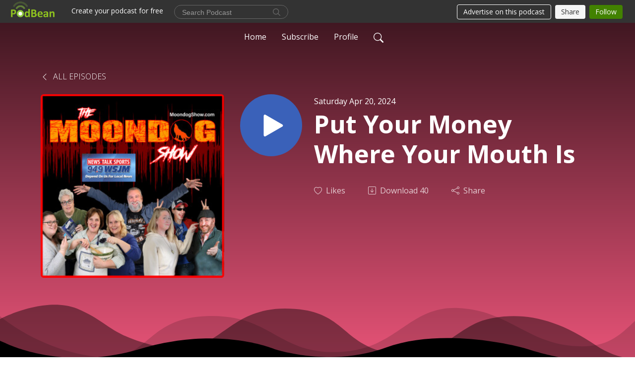

--- FILE ---
content_type: text/html; charset=UTF-8
request_url: https://myradioshow.podbean.com/e/put-your-money-where-your-mouth-is/
body_size: 8574
content:
<!DOCTYPE html>
<html  data-head-attrs=""  lang="en">
<head>
  <meta charset="UTF-8">
  <meta name="viewport" content="width=device-width, initial-scale=1.0">
  <meta name="mobile-web-app-capable" content="yes">
  <meta name="apple-mobile-web-app-status-bar-style" content="black">
  <meta name="theme-color" content="#ffffff">
  <link rel="stylesheet" href="https://cdnjs.cloudflare.com/ajax/libs/twitter-bootstrap/5.0.1/css/bootstrap.min.css" integrity="sha512-Ez0cGzNzHR1tYAv56860NLspgUGuQw16GiOOp/I2LuTmpSK9xDXlgJz3XN4cnpXWDmkNBKXR/VDMTCnAaEooxA==" crossorigin="anonymous" referrerpolicy="no-referrer" />
  <link rel="preconnect" href="https://fonts.googleapis.com">
  <link rel="preconnect" href="https://fonts.gstatic.com" crossorigin>
  <script type="module" crossorigin src="https://pbcdn1.podbean.com/fs1/user-site-dist/assets/index.1ad62341.js"></script>
    <link rel="modulepreload" href="https://pbcdn1.podbean.com/fs1/user-site-dist/assets/vendor.7a484e8a.js">
    <link rel="stylesheet" href="https://pbcdn1.podbean.com/fs1/user-site-dist/assets/index.d710f70e.css">
  <link rel="manifest" href="/user-site/manifest.webmanifest" crossorigin="use-credentials"><title>Put Your Money Where Your Mouth Is | The Moondog Show</title><link rel="icon" href="https://www.podbean.com/images/favicon.ico"><link rel="apple-touch-icon" href="https://www.podbean.com/images/favicon.ico"><meta property="og:title" content="Put Your Money Where Your Mouth Is | The Moondog Show"><meta property="og:image" content="https://d2bwo9zemjwxh5.cloudfront.net/image-logo/4102271/The_Moondog_Show_Avatar914ky_1200x628.jpg?s=1db41da82436a511705f9d037ea318dc&amp;e=jpg"><meta property="og:type" content="article"><meta property="og:url" content="https://myradioshow.podbean.com/e/put-your-money-where-your-mouth-is/"><meta property="og:description" content="(Episode 277) On this show the Blueberry Chicks with the Blueberry Buzz by the Blueberry Store come in to talk about the new Television show now in production and accepted by PBS. Treat Hartmann, Courtney Tobolt, Hillary Fisher and Shelly Hartmann also try some new recipes consisting of Spring Rolls, Rice and Steak. Gabe Barham from Only Alien Cannabis Company in Kalamazoo calls the show to tell the crew about their new store and the festivities for 4/20. Amanda Jones enlightens us about how the rich destroys things for the common folk. There might even be a little conversation about people running their mouth on facebook that could remedy an issue with some of their own money. On Let&#39;s Talk Real Estate without Tina Goodrich, Gina Johnston-Small brings in Mathias Dejongh, Broker and Realtor to discuss Greenridge Realties South Haven Office. It&#39;s all here, right now and so much more on Rob Byrd&#39;s Moondog Show. "><meta name="description" content="(Episode 277) On this show the Blueberry Chicks with the Blueberry Buzz by the Blueberry Store come in to talk about the new Television show now in production and accepted by PBS. Treat Hartmann, Courtney Tobolt, Hillary Fisher and Shelly Hartmann also try some new recipes consisting of Spring Rolls, Rice and Steak. Gabe Barham from Only Alien Cannabis Company in Kalamazoo calls the show to tell the crew about their new store and the festivities for 4/20. Amanda Jones enlightens us about how the rich destroys things for the common folk. There might even be a little conversation about people running their mouth on facebook that could remedy an issue with some of their own money. On Let&#39;s Talk Real Estate without Tina Goodrich, Gina Johnston-Small brings in Mathias Dejongh, Broker and Realtor to discuss Greenridge Realties South Haven Office. It&#39;s all here, right now and so much more on Rob Byrd&#39;s Moondog Show. "><meta name="twitter:card" content="player"><meta name="twitter:site" content="@podbeancom"><meta name="twitter:url" content="https://myradioshow.podbean.com/e/put-your-money-where-your-mouth-is/"><meta name="twitter:title" content="Put Your Money Where Your Mouth Is | The Moondog Show"><meta name="twitter:description" content="(Episode 277) On this show the Blueberry Chicks with the Blueberry Buzz by the Blueberry Store come in to talk about the new Television show now in production and accepted by PBS. Treat Hartmann, Courtney Tobolt, Hillary Fisher and Shelly Hartmann also try some new recipes consisting of Spring Rolls, Rice and Steak. Gabe Barham from Only Alien Cannabis Company in Kalamazoo calls the show to tell the crew about their new store and the festivities for 4/20. Amanda Jones enlightens us about how the rich destroys things for the common folk. There might even be a little conversation about people running their mouth on facebook that could remedy an issue with some of their own money. On Let&#39;s Talk Real Estate without Tina Goodrich, Gina Johnston-Small brings in Mathias Dejongh, Broker and Realtor to discuss Greenridge Realties South Haven Office. It&#39;s all here, right now and so much more on Rob Byrd&#39;s Moondog Show. "><meta name="twitter:image" content="https://d2bwo9zemjwxh5.cloudfront.net/image-logo/4102271/The_Moondog_Show_Avatar914ky_1200x628.jpg?s=1db41da82436a511705f9d037ea318dc&amp;e=jpg"><meta name="twitter:player" content="https://www.podbean.com/player-v2/?i=qvp9g-15ed315&amp;square=1"><meta name="twitter:player:width" content="420"><meta name="twitter:player:height" content="420"><meta http-equiv="Content-Type" content="text/html; charset=UTF-8"><meta http-equiv="Content-Language" content="en-us"><meta name="generator" content="Podbean 3.2"><meta name="viewport" content="width=device-width, user-scalable=no, initial-scale=1.0, minimum-scale=1.0, maximum-scale=1.0"><meta name="author" content="PodBean Development"><meta name="Copyright" content="PodBean"><meta name="HandheldFriendly" content="True"><meta name="MobileOptimized" content="MobileOptimized"><meta name="robots" content="all"><meta name="twitter:app:id:googleplay" content="com.podbean.app.podcast"><meta name="twitter:app:id:ipad" content="973361050"><meta name="twitter:app:id:iphone" content="973361050"><meta name="twitter:app:name:googleplay" content="Podbean"><meta name="twitter:app:name:ipad" content="Podbean"><meta name="twitter:app:name:iphone" content="Podbean"><script type="application/ld+json">{"@context":"https://schema.org/","@type":"PodcastEpisode","url":"/e/put-your-money-where-your-mouth-is/","name":"Put Your Money Where Your Mouth Is","datePublished":"2024-04-20","description":"(Episode 277) On this show the Blueberry Chicks with the Blueberry Buzz by the Blueberry Store come in to talk about the new Television show now in production and accepted by PBS. Treat Hartmann, Courtney Tobolt, Hillary Fisher and Shelly Hartmann also try some new recipes consisting of Spring Rolls, Rice and Steak. Gabe Barham from Only Alien Cannabis Company in Kalamazoo calls the show to tell the crew about their new store and the festivities for 4/20. Amanda Jones enlightens us about how the rich destroys things for the common folk. There might even be a little conversation about people running their mouth on facebook that could remedy an issue with some of their own money. On Let's Talk Real Estate without Tina Goodrich, Gina Johnston-Small brings in Mathias Dejongh, Broker and Realtor to discuss Greenridge Realties South Haven Office. It's all here, right now and so much more on Rob Byrd's Moondog Show. ","associatedMedia":{"@type":"MediaObject","contentUrl":"https://mcdn.podbean.com/mf/web/u4th5wubywz6fia7/S6_E2777wuay.mp3"},"partOfSeries":{"@type":"PodcastSeries","name":"The Moondog Show","url":"https://myradioshow.podbean.com"}}</script><link type="application/rss+xml" rel="alternate" href="https://feed.podbean.com/myradioshow/feed.xml" title="The Moondog Show"><link rel="canonical" href="https://myradioshow.podbean.com/e/put-your-money-where-your-mouth-is/"><meta name="head:count" content="35"><link rel="modulepreload" crossorigin href="https://pbcdn1.podbean.com/fs1/user-site-dist/assets/episode.b821da30.js"><link rel="stylesheet" href="https://pbcdn1.podbean.com/fs1/user-site-dist/assets/episode.6d6d54b9.css"><link rel="modulepreload" crossorigin href="https://pbcdn1.podbean.com/fs1/user-site-dist/assets/HomeHeader.500f78d5.js"><link rel="stylesheet" href="https://pbcdn1.podbean.com/fs1/user-site-dist/assets/HomeHeader.f51f4f51.css"><link rel="modulepreload" crossorigin href="https://pbcdn1.podbean.com/fs1/user-site-dist/assets/HeadEpisode.60975439.js"><link rel="stylesheet" href="https://pbcdn1.podbean.com/fs1/user-site-dist/assets/HeadEpisode.72529506.css">
</head>
<body  data-head-attrs="" >
  <div id="app" data-server-rendered="true"><div class="main-page main-style-dark" style="--font:Open Sans,Helvetica,Arial,Verdana,sans-serif;--secondaryFont:Open Sans,Helvetica,Arial,Verdana,sans-serif;--playerColor:#3A61B9;--playerColorRGB:58,97,185;--homeHeaderTextColor:#ffffff;--pageHeaderTextColor:#ffffff;--pageHeaderBackgroundColor:#FF5C84;"><!----><div loginurl="https://www.podbean.com/site/user/login?return=https%253A%252F%252Fmyradioshow.podbean.com%252Fe%252Fput-your-money-where-your-mouth-is%252F&amp;rts=a0c3857fafae300147a628f81632638f3e925db9" postname="put-your-money-where-your-mouth-is"><div class="theme-waves episode-detail d-flex flex-column h-100  navigation-transparent"><!--[--><div class="cc-navigation1 navigation" style="--navigationFontColor:#ffffff;--navigationBackgroundColor:#000000;"><nav class="navbar navbar-expand-lg"><div class="container justify-content-center"><div style="" class="nav-item search-icon list-unstyled"><button class="btn bg-transparent d-black d-lg-none border-0 nav-link text-dark px-2" type="button" title="Search"><svg xmlns="http://www.w3.org/2000/svg" width="20" height="20" fill="currentColor" class="bi bi-search" viewbox="0 0 16 16"><path d="M11.742 10.344a6.5 6.5 0 1 0-1.397 1.398h-.001c.03.04.062.078.098.115l3.85 3.85a1 1 0 0 0 1.415-1.414l-3.85-3.85a1.007 1.007 0 0 0-.115-.1zM12 6.5a5.5 5.5 0 1 1-11 0 5.5 5.5 0 0 1 11 0z"></path></svg></button></div><div class="h-search" style="display:none;"><input class="form-control shadow-sm rounded-pill border-0" title="Search" value="" type="text" placeholder="Search"><button type="button" class="btn bg-transparent border-0">Cancel</button></div><button class="navbar-toggler px-2" type="button" title="Navbar toggle" data-bs-toggle="collapse" data-bs-target="#navbarNav" aria-controls="navbarNav" aria-expanded="false" aria-label="Toggle navigation"><svg xmlns="http://www.w3.org/2000/svg" width="28" height="28" fill="currentColor" class="bi bi-list" viewbox="0 0 16 16"><path fill-rule="evenodd" d="M2.5 12a.5.5 0 0 1 .5-.5h10a.5.5 0 0 1 0 1H3a.5.5 0 0 1-.5-.5zm0-4a.5.5 0 0 1 .5-.5h10a.5.5 0 0 1 0 1H3a.5.5 0 0 1-.5-.5zm0-4a.5.5 0 0 1 .5-.5h10a.5.5 0 0 1 0 1H3a.5.5 0 0 1-.5-.5z"></path></svg></button><div class="collapse navbar-collapse" id="navbarNav"><ul class="navbar-nav" style=""><!--[--><li class="nav-item"><!--[--><a href="/" class="nav-link"><!--[-->Home<!--]--></a><!--]--></li><li class="nav-item"><!--[--><a target="_blank" rel="noopener noreferrer" class="nav-link" active-class="active" href="https://www.podbean.com/site/podcatcher/index/blog/y8Xp3GCg1uYv"><!--[-->Subscribe<!--]--></a><!--]--></li><li class="nav-item"><!--[--><a target="_blank" rel="noopener noreferrer" class="nav-link" active-class="active" href="https://www.podbean.com/user-5l6nXnTqGugG"><!--[-->Profile<!--]--></a><!--]--></li><!--]--><!--[--><li style="" class="nav-item search-icon"><button class="btn bg-transparent border-0 nav-link" type="button" title="Search"><svg xmlns="http://www.w3.org/2000/svg" width="20" height="20" fill="currentColor" class="bi bi-search" viewbox="0 0 16 16"><path d="M11.742 10.344a6.5 6.5 0 1 0-1.397 1.398h-.001c.03.04.062.078.098.115l3.85 3.85a1 1 0 0 0 1.415-1.414l-3.85-3.85a1.007 1.007 0 0 0-.115-.1zM12 6.5a5.5 5.5 0 1 1-11 0 5.5 5.5 0 0 1 11 0z"></path></svg></button></li><!--]--></ul></div></div></nav></div><!----><!--]--><div class="common-content flex-shrink-0"><!--[--><!----><div class="episode-detail-top pt-5 pb-5"><div class="container mt-5"><nav><ol class="breadcrumb mt-2"><li class="breadcrumb-item"><a href="/" class="text-dark text-uppercase fw-light"><!--[--><svg xmlns="http://www.w3.org/2000/svg" width="16" height="16" fill="currentColor" class="bi bi-chevron-left" viewbox="0 0 16 16"><path fill-rule="evenodd" d="M11.354 1.646a.5.5 0 0 1 0 .708L5.707 8l5.647 5.646a.5.5 0 0 1-.708.708l-6-6a.5.5 0 0 1 0-.708l6-6a.5.5 0 0 1 .708 0z"></path></svg> All Episodes<!--]--></a></li></ol></nav><div class="episode-content"><div class="border-0 d-md-flex mt-4 mb-5 list"><img class="me-3 episode-logo" alt="Put Your Money Where Your Mouth Is" src="https://pbcdn1.podbean.com/imglogo/image-logo/4102271/The_Moondog_Show_Avatar914ky_300x300.jpg" loading="lazy"><div class="card-body position-relative d-flex pt-0"><button class="btn btn-link rounded-circle play-button me-4" type="button" title="Play Put Your Money Where Your Mouth Is"><svg t="1622017593702" class="icon icon-play text-white" fill="currentColor" viewbox="0 0 1024 1024" version="1.1" xmlns="http://www.w3.org/2000/svg" p-id="12170" width="30" height="30"><path d="M844.704269 475.730473L222.284513 116.380385a43.342807 43.342807 0 0 0-65.025048 37.548353v718.692951a43.335582 43.335582 0 0 0 65.025048 37.541128l622.412531-359.342864a43.357257 43.357257 0 0 0 0.007225-75.08948z" fill="" p-id="12171"></path></svg></button><div class="episode-info"><p class="e-date p-0 mb-1"><!----><span class="episode-date">Saturday Apr 20, 2024</span></p><h1 class="card-title page-title text-dark text-three-line fs-50">Put Your Money Where Your Mouth Is</h1><div class="cc-post-toolbar pt-4"><ul class="list-unstyled d-flex mb-0 row gx-5 p-0"><li class="col-auto"><button class="border-0 p-0 bg-transparent row gx-1 align-items-center" title="Likes"><svg xmlns="http://www.w3.org/2000/svg" width="16" height="16" fill="currentColor" class="bi bi-heart col-auto icon-like" viewbox="0 0 16 16"><path d="m8 2.748-.717-.737C5.6.281 2.514.878 1.4 3.053c-.523 1.023-.641 2.5.314 4.385.92 1.815 2.834 3.989 6.286 6.357 3.452-2.368 5.365-4.542 6.286-6.357.955-1.886.838-3.362.314-4.385C13.486.878 10.4.28 8.717 2.01L8 2.748zM8 15C-7.333 4.868 3.279-3.04 7.824 1.143c.06.055.119.112.176.171a3.12 3.12 0 0 1 .176-.17C12.72-3.042 23.333 4.867 8 15z"></path></svg><span class="text-gray col-auto item-name">Likes</span><!----></button></li><li class="col-auto"><a class="border-0 p-0 bg-transparent row gx-1 align-items-center" href="https://www.podbean.com/media/share/pb-qvp9g-15ed315?download=1" target="_blank" title="Download"><svg xmlns="http://www.w3.org/2000/svg" width="16" height="16" fill="currentColor" class="bi bi-arrow-down-square col-auto" viewbox="0 0 16 16"><path fill-rule="evenodd" d="M15 2a1 1 0 0 0-1-1H2a1 1 0 0 0-1 1v12a1 1 0 0 0 1 1h12a1 1 0 0 0 1-1V2zM0 2a2 2 0 0 1 2-2h12a2 2 0 0 1 2 2v12a2 2 0 0 1-2 2H2a2 2 0 0 1-2-2V2zm8.5 2.5a.5.5 0 0 0-1 0v5.793L5.354 8.146a.5.5 0 1 0-.708.708l3 3a.5.5 0 0 0 .708 0l3-3a.5.5 0 0 0-.708-.708L8.5 10.293V4.5z"></path></svg><span class="text-gray col-auto item-name">Download</span><span class="text-gray col-auto">40</span></a></li><li class="col-auto"><button class="border-0 p-0 bg-transparent row gx-1 align-items-center" title="Share" data-bs-toggle="modal" data-bs-target="#shareModal"><svg xmlns="http://www.w3.org/2000/svg" width="16" height="16" fill="currentColor" class="bi bi-share col-auto" viewbox="0 0 16 16"><path d="M13.5 1a1.5 1.5 0 1 0 0 3 1.5 1.5 0 0 0 0-3zM11 2.5a2.5 2.5 0 1 1 .603 1.628l-6.718 3.12a2.499 2.499 0 0 1 0 1.504l6.718 3.12a2.5 2.5 0 1 1-.488.876l-6.718-3.12a2.5 2.5 0 1 1 0-3.256l6.718-3.12A2.5 2.5 0 0 1 11 2.5zm-8.5 4a1.5 1.5 0 1 0 0 3 1.5 1.5 0 0 0 0-3zm11 5.5a1.5 1.5 0 1 0 0 3 1.5 1.5 0 0 0 0-3z"></path></svg><span class="text-gray item-name col-auto">Share</span></button></li></ul></div><!----></div></div></div></div></div><svg id="Curve" xmlns="http://www.w3.org/2000/svg" viewBox="0 0 1924 212.552"><path id="curve01" d="M-23.685,359.406S93.525,419.436,253.5,371.375s273.577,1.033,273.577,1.033,113.49,37.939,226.2-3.355,263.749-5.5,290.141,3.355,177.158,52.609,265.227,5.262,191.943-46.8,304.094,6.182,276.982-24.446,276.982-24.446v134.43h-1924V354.945Z" transform="translate(34.287 -281.283)" fill="#fff"></path><path id="curve02" d="M-2.111,728.749s89.218-48.068,157.482-21.806c72.236,31.039,61.34,53.552,173.542,79.815S454.9,706.923,579.664,706.923s111.41,72.894,213.965,90.951,132.6-53.569,199.093-69.125,137.826-4.511,222.382,54.054,213.326,14.629,251.445-6.7,135.343-73.064,245.343-54.288,210,76.058,210,76.058V911.5h-1924Z" transform="translate(2.111 -698.949)" fill="#fff" opacity="0.421"></path><path id="curve03" d="M2055.179,850.019v149.1h-1924v-189.1h0c.91-.286,75.2,66.583,191.974,82.357s98.2-77.359,230-82.357,144.632,77.663,267.9,73.383,142.695-95.3,246.795-89.867,140.081,75,245.748,78.165,103.959-84.817,189.279-85.131c127.354-.563,114.822,75.533,200.279,75.544s105.741-66.281,195.854-68.578S2055.179,850.019,2055.179,850.019Z" transform="translate(-131.179 -786.567)" fill="#fff" opacity="0.158"></path></svg></div><!--]--><!----><div class="episode-detail-bottom"><div class="container"><div class="episode-content"><div class="border-0 d-flex"><div class="card-body ps-0 pt-5 pb-5"><p class="e-description card-text"><p>(Episode 277) On this show the Blueberry Chicks with the Blueberry Buzz by the Blueberry Store come in to talk about the new Television show now in production and accepted by PBS. Treat Hartmann, Courtney Tobolt, Hillary Fisher and Shelly Hartmann also try some new recipes consisting of Spring Rolls, Rice and Steak. Gabe Barham from Only Alien Cannabis Company in Kalamazoo calls the show to tell the crew about their new store and the festivities for 4/20. Amanda Jones enlightens us about how the rich destroys things for the common folk. There might even be a little conversation about people running their mouth on facebook that could remedy an issue with some of their own money. On Let's Talk Real Estate without Tina Goodrich, Gina Johnston-Small brings in Mathias Dejongh, Broker and Realtor to discuss Greenridge Realties South Haven Office. It's all here, right now and so much more on Rob Byrd's Moondog Show. </p></p></div></div></div></div></div><!----><div class="episode-detail-bottom"><div class="container"><div class="pb-2"><div class="cc-comments"><div class="comment-title">Comment (0) </div><!----><div class="content empty-content text-center"><svg xmlns="http://www.w3.org/2000/svg" width="16" height="16" fill="currentColor" class="bi bi-chat-left-text" viewbox="0 0 16 16"><path d="M14 1a1 1 0 0 1 1 1v8a1 1 0 0 1-1 1H4.414A2 2 0 0 0 3 11.586l-2 2V2a1 1 0 0 1 1-1h12zM2 0a2 2 0 0 0-2 2v12.793a.5.5 0 0 0 .854.353l2.853-2.853A1 1 0 0 1 4.414 12H14a2 2 0 0 0 2-2V2a2 2 0 0 0-2-2H2z"></path><path d="M3 3.5a.5.5 0 0 1 .5-.5h9a.5.5 0 0 1 0 1h-9a.5.5 0 0 1-.5-.5zM3 6a.5.5 0 0 1 .5-.5h9a.5.5 0 0 1 0 1h-9A.5.5 0 0 1 3 6zm0 2.5a.5.5 0 0 1 .5-.5h5a.5.5 0 0 1 0 1h-5a.5.5 0 0 1-.5-.5z"></path></svg><p class="pt-3">No comments yet. Be the first to say something!</p></div></div></div></div></div></div><!--[--><footer class="cc-footer1 footer mt-auto" style="--footerFontColor:#ffffff;--footerBackgroundColor:#000000;"><div class="container p-0 d-sm-flex justify-content-sm-between align-items-center flex-row-reverse"><ul class="row gx-4 social-icon-content list-unstyled d-flex justify-content-md-start justify-content-center mb-0"><!----><!----><!----><!----><!----></ul><div class="right-content"><p class="mb-0 pt-2">Copyright 2020 All rights reserved.</p><p class="by">Podcast Powered By <a href="https://www.podbean.com" target="_blank" rel="noopener noreferrer">Podbean</a></p></div></div></footer><div class="after-footer"></div><!----><!--]--></div></div><!----><!----><!----><div style="display:none;">Version: 20241125</div></div></div>

<script>window.__INITIAL_STATE__="{\"store\":{\"baseInfo\":{\"podcastTitle\":\"The Moondog Show\",\"slug\":\"myradioshow\",\"podcastDescription\":\"Discussing everything under the Moondog.\",\"podcastLogo\":\"https:\u002F\u002Fpbcdn1.podbean.com\u002Fimglogo\u002Fimage-logo\u002F4102271\u002FThe_Moondog_Show_Avatar914ky.jpg\",\"podcastShareLogo\":\"https:\u002F\u002Fd2bwo9zemjwxh5.cloudfront.net\u002Fimage-logo\u002F4102271\u002FThe_Moondog_Show_Avatar914ky_1200x628.jpg?s=1db41da82436a511705f9d037ea318dc&e=jpg\",\"podcastUrl\":\"https:\u002F\u002Fmyradioshow.podbean.com\",\"podcastCanSearched\":true,\"feedUrl\":\"https:\u002F\u002Ffeed.podbean.com\u002Fmyradioshow\u002Ffeed.xml\",\"theme\":\"waves\",\"podcastDeepLink\":\"https:\u002F\u002Fwww.podbean.com\u002Fpw\u002Fpbblog-qe3fk-3e987f?from=usersite\",\"removePodbeanBranding\":\"no\",\"brandingLogo\":null,\"timeZone\":{\"timeZoneId\":14,\"gmtAdjustment\":\"GMT-05:00\",\"useDaylightTime\":0,\"value\":-5,\"text\":\"(GMT-05:00) Bogota, Lima, Quito, Rio Branco\",\"daylightStartTime\":\"Second Sunday Of March +2 Hours\",\"daylightEndTime\":\"First Sunday Of November +2 Hours\",\"timezone\":null},\"podcastDownloads\":null,\"totalEpisodes\":1243,\"showComments\":true,\"iOSAppDownloadLink\":null,\"customizeCssUrl\":null,\"androidAppDownloadLink\":null,\"showPostShare\":true,\"showLike\":true,\"author\":\"myradioshow\",\"enableEngagementStats\":true,\"shareEmbedLink\":\"https:\u002F\u002Fadmin5.podbean.com\u002Fembed.html?id=pbblog-qe3fk-3e987f-playlist\",\"language\":\"en\",\"sensitivitySessionExpireTime\":3600,\"podcastApps\":[{\"name\":\"Apple Podcasts\",\"link\":\"https:\u002F\u002Fpodcasts.apple.com\u002Fus\u002Fpodcast\u002Frob-byrds-moondog-show\u002Fid14481322704\",\"image\":\"https:\u002F\u002Fpbcdn1.podbean.com\u002Ffs1\u002Fsite\u002Fimages\u002Fadmin5\u002Fapple-podcast.png\",\"title\":null},{\"name\":\"Podbean App\",\"link\":\"https:\u002F\u002Fwww.podbean.com\u002Fpw\u002Fpbblog-qe3fk-3e987f?from=usersite\",\"image\":\"https:\u002F\u002Fpbcdn1.podbean.com\u002Ffs1\u002Fsite\u002Fimages\u002Fadmin5\u002Fpodbean-app.png\",\"title\":null},{\"name\":\"Spotify\",\"link\":\"https:\u002F\u002Fopen.spotify.com\u002Fshow\u002F4GVGLfwJEB2rHoYBd7Ao6c\",\"image\":\"https:\u002F\u002Fpbcdn1.podbean.com\u002Ffs1\u002Fsite\u002Fimages\u002Fadmin5\u002Fspotify.png\",\"title\":null},{\"name\":\"Amazon Music\",\"link\":\"https:\u002F\u002Fmusic.amazon.com\u002Fpodcasts\u002Fc3955f64-bf74-428b-9332-1d8d51e7b3d8\",\"image\":\"https:\u002F\u002Fpbcdn1.podbean.com\u002Ffs1\u002Fsite\u002Fimages\u002Fadmin5\u002FAmazonMusic.png\",\"title\":null},{\"name\":\"Pandora\",\"link\":\"https:\u002F\u002Fwww.pandora.com\u002Fsearch\u002FRob%20Byrd's%20moondog\u002Fall\",\"image\":\"https:\u002F\u002Fpbcdn1.podbean.com\u002Ffs1\u002Fsite\u002Fimages\u002Fadmin5\u002Fpandora.png\",\"title\":null},{\"name\":\"TuneIn + Alexa\",\"link\":\"https:\u002F\u002Ftunein.com\u002Fpodcasts\u002FArts--Culture-Podcasts\u002FRob-Byrds-Moondog-Saturday-Morning-Show-p1348949\u002F\",\"image\":\"https:\u002F\u002Fpbcdn1.podbean.com\u002Ffs1\u002Fsite\u002Fimages\u002Fadmin5\u002Ftunein.png\",\"title\":null},{\"name\":\"iHeartRadio\",\"link\":\"https:\u002F\u002Fwww.iheart.com\u002Fpodcast\u002F256-rob-byrds-moondog-saturday-31109607\u002F\",\"image\":\"https:\u002F\u002Fpbcdn1.podbean.com\u002Ffs1\u002Fsite\u002Fimages\u002Fadmin5\u002FiHeartRadio.png\",\"title\":null},{\"name\":\"PlayerFM\",\"link\":\"https:\u002F\u002Fplayer.fm\u002Fseries\u002Frob-byrds-moondog-show\",\"image\":\"https:\u002F\u002Fpbcdn1.podbean.com\u002Ffs1\u002Fsite\u002Fimages\u002Fadmin5\u002FPlayerFM.png\",\"title\":null},{\"name\":\"Listen Notes\",\"link\":\"https:\u002F\u002Fwww.listennotes.com\u002Fpodcasts\u002Frob-byrds-moondog-show-myradioshow-VTbsKMyI2qz\u002F#podcast\",\"image\":\"https:\u002F\u002Fpbcdn1.podbean.com\u002Ffs1\u002Fsite\u002Fimages\u002Fadmin5\u002FListenNotes.png\",\"title\":null},{\"name\":\"Podchaser\",\"link\":\"https:\u002F\u002Fwww.podchaser.com\u002Fpodcasts\u002Frob-byrds-moondog-show-776312\",\"image\":\"https:\u002F\u002Fpbcdn1.podbean.com\u002Ffs1\u002Fsite\u002Fimages\u002Fadmin5\u002FPodchaser.webp\",\"title\":null},{\"name\":\"BoomPlay\",\"link\":\"https:\u002F\u002Fwww.boomplaymusic.com\u002Fpodcasts\u002F71768\",\"image\":\"https:\u002F\u002Fpbcdn1.podbean.com\u002Ffs1\u002Fsite\u002Fimages\u002Fadmin5\u002FBoomPlay.png\",\"title\":null}],\"components\":{\"base\":[{\"id\":\"MainStyle\",\"val\":\"dark\"},{\"id\":\"Font\",\"val\":\"Open Sans\"},{\"id\":\"SecondaryFont\",\"val\":\"Open Sans\"},{\"id\":\"PlayerColor\",\"val\":\"#3A61B9\"},{\"id\":\"PlayerStyle\",\"val\":\"player1\"},{\"id\":\"PlayerWave\",\"val\":\"show\"},{\"id\":\"Favicon\",\"val\":\"https:\u002F\u002Fwww.podbean.com\u002Fimages\u002Ffavicon.ico\"},{\"id\":\"CookiesNotice\",\"val\":\"hide\"},{\"id\":\"CookiesNoticeContent\",\"val\":\"\u003Ch2\u003ECookies Notice\u003C\u002Fh2\u003E\u003Cp\u003EThis website uses cookies to improve your experience while you navigate through the website. By using our website you agree to our use of cookies.\u003C\u002Fp\u003E\"},{\"id\":\"EpisodePageListenOn\",\"val\":\"hide\"},{\"id\":\"EpisodePageCustomizeComponent\",\"val\":\"hide\"}],\"home-header\":[{\"id\":\"HomeHeaderTextColor\",\"val\":\"#ffffff\"},{\"id\":\"BackgroundImage\",\"val\":\"https:\u002F\u002Fmcdn.podbean.com\u002Fmf\u002Fweb\u002Fv9wi2gamhud2futx\u002FThe_Moondog_Show_Podbean_copy43fb0e9f-094a-fcff-c909-cde6c016c3f1.jpg\"},{\"id\":\"BackgroundImageForMobile\",\"val\":\"https:\u002F\u002Fmcdn.podbean.com\u002Fmf\u002Fweb\u002Ftpqzhfd74k8ndwwh\u002FMoondog_show_secondary_Podbean_screen_copyacf3e657-0b69-2000-84ca-8fd3a347bb7e.jpg\"}],\"page-header\":[{\"id\":\"PageHeaderTextColor\",\"val\":\"#ffffff\"},{\"id\":\"PageHeaderBackgroundColor\",\"val\":\"#FF5C84\"}],\"episode-list\":[{\"id\":\"EpisodeListType\",\"val\":\"list\"},{\"id\":\"EpisodesPerPage\",\"val\":10},{\"id\":\"EpisodeStats\",\"val\":\"show\"}],\"navigation\":[{\"id\":\"NavigationFontColor\",\"val\":\"#ffffff\"},{\"id\":\"NavigationBackgroundColor\",\"val\":\"#000000\"},{\"id\":\"NavigationSearch\",\"val\":\"show\"},{\"id\":\"NavigationLinks\",\"val\":[{\"id\":\"Home\",\"type\":\"Link\",\"value\":\"\u002F\",\"text\":\"Home\",\"subitems\":[]},{\"id\":\"Subscribe\",\"type\":\"Link\",\"value\":\"https:\u002F\u002Fwww.podbean.com\u002Fsite\u002Fpodcatcher\u002Findex\u002Fblog\u002Fy8Xp3GCg1uYv\",\"text\":\"Subscribe\",\"subitems\":[]},{\"id\":\"Profile\",\"type\":\"Link\",\"value\":\"https:\u002F\u002Fwww.podbean.com\u002Fuser-5l6nXnTqGugG\",\"text\":\"Profile\",\"subitems\":[]}]}],\"footer\":[{\"id\":\"FooterType\",\"val\":\"Footer1\"},{\"id\":\"FooterFontColor\",\"val\":\"#ffffff\"},{\"id\":\"FooterBackgroundColor\",\"val\":\"#000000\"},{\"id\":\"FooterCopyright\",\"val\":\"Copyright 2020 All rights reserved.\"},{\"id\":\"SocialMediaLinks\",\"val\":{\"facebook_username\":\"\",\"twitter_username\":\"\",\"instagram_username\":\"\",\"youtube_username\":\"\",\"linkedin_username\":\"\"}}],\"customize-container1\":[],\"customize-container2\":[]},\"allLinks\":[],\"mainStylesDefaultSettings\":null,\"defaultCustomizeComponents\":null,\"scripts\":[],\"metas\":null,\"appConfig\":{\"package\":\"com.podbean.app.podcast\",\"app_store_id\":973361050,\"app_name\":\"Podbean\",\"scheme\":\"podbean\"},\"customizeCss\":null,\"canEditCss\":null,\"enableJsCodeInCustomizeContent\":false,\"enabledIframeCodeInCustomizeContent\":true,\"sectionMaxCount\":10,\"enableEditorLink\":true,\"enableEditCookiesNotice\":true,\"siteRedirectToFeed\":false,\"podcatcherRssUrl\":null,\"showFeed\":true,\"showTopBar\":true,\"enableWebSiteLike\":true,\"organizationName\":null,\"organizationPageLink\":null},\"backToListUrl\":\"\u002F\",\"tinymceLoaded\":false,\"listEpisodes\":[],\"userLikedEpisodes\":[],\"userLikeCheckedEpisodes\":[],\"topBarIframeLoaded\":false,\"listTotalCount\":0,\"listTotalPage\":0,\"listPage\":0,\"listType\":\"all\",\"listValue\":\"\",\"listName\":\"\",\"pageLoading\":false,\"apiBaseUrl\":\"https:\u002F\u002Fmyradioshow.podbean.com\",\"apiV2BaseUrl\":\"\",\"apiCommonParams\":{\"t\":\"696c3c57\",\"clientSignature\":\"9a41c53294f627bea23534cfe392e9e2\",\"u\":null,\"customizing\":null},\"apiCommonHeaders\":{},\"comments\":[],\"commentsTotalCount\":0,\"commentsTotalPage\":0,\"commentsPage\":1,\"commentEpisodeId\":\"pb22991637-qvp9g\",\"episode\":{\"id\":\"pb22991637\",\"idTag\":\"qvp9g\",\"title\":\"Put Your Money Where Your Mouth Is\",\"logo\":\"https:\u002F\u002Fpbcdn1.podbean.com\u002Fimglogo\u002Fimage-logo\u002F4102271\u002FThe_Moondog_Show_Avatar914ky_300x300.jpg\",\"shareLogo\":\"https:\u002F\u002Fd2bwo9zemjwxh5.cloudfront.net\u002Fimage-logo\u002F4102271\u002FThe_Moondog_Show_Avatar914ky_1200x628.jpg?s=1db41da82436a511705f9d037ea318dc&e=jpg\",\"largeLogo\":\"https:\u002F\u002Fpbcdn1.podbean.com\u002Fimglogo\u002Fimage-logo\u002F4102271\u002FThe_Moondog_Show_Avatar914ky.jpg\",\"previewContent\":null,\"content\":\"\u003Cp\u003E(Episode 277) On this show the Blueberry Chicks with the Blueberry Buzz by the Blueberry Store come in to talk about the new Television show now in production and accepted by PBS. Treat Hartmann, Courtney Tobolt, Hillary Fisher and Shelly Hartmann also try some new recipes consisting of Spring Rolls, Rice and Steak. Gabe Barham from Only Alien Cannabis Company in Kalamazoo calls the show to tell the crew about their new store and the festivities for 4\u002F20. Amanda Jones enlightens us about how the rich destroys things for the common folk. There might even be a little conversation about people running their mouth on facebook that could remedy an issue with some of their own money. On Let's Talk Real Estate without Tina Goodrich, Gina Johnston-Small brings in Mathias Dejongh, Broker and Realtor to discuss Greenridge Realties South Haven Office. It's all here, right now and so much more on Rob Byrd's Moondog Show. \u003C\u002Fp\u003E\",\"publishTimestamp\":1713616200,\"duration\":7199,\"mediaUrl\":\"https:\u002F\u002Fmcdn.podbean.com\u002Fmf\u002Fweb\u002Fu4th5wubywz6fia7\u002FS6_E2777wuay.mp3\",\"mediaType\":\"audio\u002Fmpeg\",\"shareLink\":\"https:\u002F\u002Fadmin5.podbean.com\u002Fembed.html?id=pb-qvp9g-15ed315\",\"likedCount\":0,\"deepLink\":\"https:\u002F\u002Fwww.podbean.com\u002Few\u002Fpb-qvp9g-15ed315\",\"transcriptUrl\":null,\"permalink\":\"\u002Fe\u002Fput-your-money-where-your-mouth-is\u002F\",\"downloadLink\":\"https:\u002F\u002Fwww.podbean.com\u002Fmedia\u002Fshare\u002Fpb-qvp9g-15ed315?download=1\",\"fallbackResource\":null,\"fallbackResourceMimetype\":null,\"downloadCount\":40,\"status\":\"publish\",\"hasMoreContent\":false,\"chaptersUrl\":null,\"explicit\":false},\"episodeShareLink\":null,\"deepLink\":\"https:\u002F\u002Fwww.podbean.com\u002Few\u002Fpb-qvp9g-15ed315\",\"playlist\":{\"episodes\":[],\"current\":0,\"start\":0,\"stop\":0,\"playing\":true,\"playerLoading\":true,\"playbackRate\":1,\"playbackRateIndex\":1,\"volume\":1},\"toasts\":[],\"confirm\":null,\"customizeEditorFormZIndex\":999,\"lastRequestTime\":null,\"validateChangesOnBeforeunload\":true,\"windowWidth\":1000,\"VITE_FS1_CDN_URL_PREFIX\":\"https:\u002F\u002Fpbcdn1.podbean.com\u002Ffs1\",\"reloadStats\":false,\"userIdEncrypted\":null,\"userProfilePicture\":null,\"username\":null,\"isVerified\":false,\"loadUserInfo\":false,\"loginUrl\":\"https:\u002F\u002Fwww.podbean.com\u002Fsite\u002Fuser\u002Flogin?return=https%253A%252F%252Fmyradioshow.podbean.com%252Fe%252Fput-your-money-where-your-mouth-is%252F&rts=a0c3857fafae300147a628f81632638f3e925db9\",\"recaptchaV3Loaded\":false,\"recaptchaV2Loaded\":false,\"likesLoaded\":false,\"commentLikeMap\":{},\"commentOffset\":0,\"widgetCommentsLoaded\":false},\"episode\":{\"id\":\"pb22991637\",\"idTag\":\"qvp9g\",\"title\":\"Put Your Money Where Your Mouth Is\",\"logo\":\"https:\u002F\u002Fpbcdn1.podbean.com\u002Fimglogo\u002Fimage-logo\u002F4102271\u002FThe_Moondog_Show_Avatar914ky_300x300.jpg\",\"shareLogo\":\"https:\u002F\u002Fd2bwo9zemjwxh5.cloudfront.net\u002Fimage-logo\u002F4102271\u002FThe_Moondog_Show_Avatar914ky_1200x628.jpg?s=1db41da82436a511705f9d037ea318dc&e=jpg\",\"largeLogo\":\"https:\u002F\u002Fpbcdn1.podbean.com\u002Fimglogo\u002Fimage-logo\u002F4102271\u002FThe_Moondog_Show_Avatar914ky.jpg\",\"previewContent\":null,\"content\":\"\u003Cp\u003E(Episode 277) On this show the Blueberry Chicks with the Blueberry Buzz by the Blueberry Store come in to talk about the new Television show now in production and accepted by PBS. Treat Hartmann, Courtney Tobolt, Hillary Fisher and Shelly Hartmann also try some new recipes consisting of Spring Rolls, Rice and Steak. Gabe Barham from Only Alien Cannabis Company in Kalamazoo calls the show to tell the crew about their new store and the festivities for 4\u002F20. Amanda Jones enlightens us about how the rich destroys things for the common folk. There might even be a little conversation about people running their mouth on facebook that could remedy an issue with some of their own money. On Let's Talk Real Estate without Tina Goodrich, Gina Johnston-Small brings in Mathias Dejongh, Broker and Realtor to discuss Greenridge Realties South Haven Office. It's all here, right now and so much more on Rob Byrd's Moondog Show. \u003C\u002Fp\u003E\",\"publishTimestamp\":1713616200,\"duration\":7199,\"mediaUrl\":\"https:\u002F\u002Fmcdn.podbean.com\u002Fmf\u002Fweb\u002Fu4th5wubywz6fia7\u002FS6_E2777wuay.mp3\",\"mediaType\":\"audio\u002Fmpeg\",\"shareLink\":\"https:\u002F\u002Fadmin5.podbean.com\u002Fembed.html?id=pb-qvp9g-15ed315\",\"likedCount\":0,\"deepLink\":\"https:\u002F\u002Fwww.podbean.com\u002Few\u002Fpb-qvp9g-15ed315\",\"transcriptUrl\":null,\"permalink\":\"\u002Fe\u002Fput-your-money-where-your-mouth-is\u002F\",\"downloadLink\":\"https:\u002F\u002Fwww.podbean.com\u002Fmedia\u002Fshare\u002Fpb-qvp9g-15ed315?download=1\",\"fallbackResource\":null,\"fallbackResourceMimetype\":null,\"downloadCount\":40,\"status\":\"publish\",\"hasMoreContent\":false,\"chaptersUrl\":null,\"explicit\":false},\"loginUrl\":\"https:\u002F\u002Fwww.podbean.com\u002Fsite\u002Fuser\u002Flogin?return=https%253A%252F%252Fmyradioshow.podbean.com%252Fe%252Fput-your-money-where-your-mouth-is%252F&rts=a0c3857fafae300147a628f81632638f3e925db9\"}"</script>
  
  <script src="https://cdnjs.cloudflare.com/ajax/libs/bootstrap/5.0.2/js/bootstrap.bundle.min.js" integrity="sha512-72WD92hLs7T5FAXn3vkNZflWG6pglUDDpm87TeQmfSg8KnrymL2G30R7as4FmTwhgu9H7eSzDCX3mjitSecKnw==" crossorigin="anonymous" referrerpolicy="no-referrer"></script>
</body>
</html>
